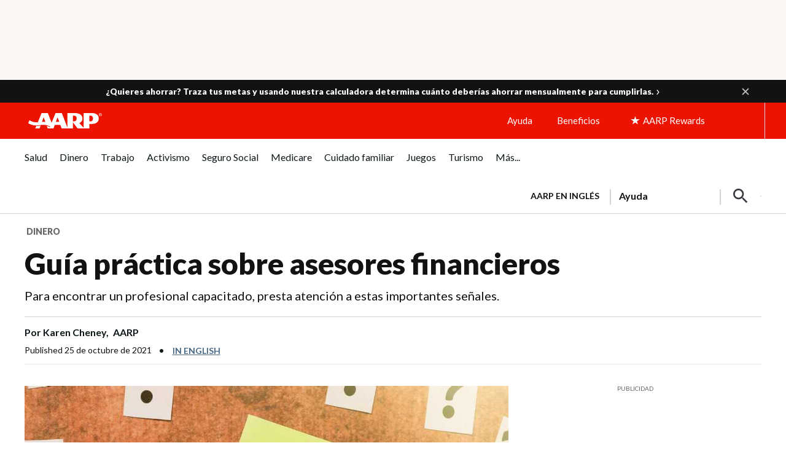

--- FILE ---
content_type: text/html; charset=utf-8
request_url: https://www.google.com/recaptcha/api2/aframe
body_size: 266
content:
<!DOCTYPE HTML><html><head><meta http-equiv="content-type" content="text/html; charset=UTF-8"></head><body><script nonce="BbBRn_usSfuzK5f0L334tw">/** Anti-fraud and anti-abuse applications only. See google.com/recaptcha */ try{var clients={'sodar':'https://pagead2.googlesyndication.com/pagead/sodar?'};window.addEventListener("message",function(a){try{if(a.source===window.parent){var b=JSON.parse(a.data);var c=clients[b['id']];if(c){var d=document.createElement('img');d.src=c+b['params']+'&rc='+(localStorage.getItem("rc::a")?sessionStorage.getItem("rc::b"):"");window.document.body.appendChild(d);sessionStorage.setItem("rc::e",parseInt(sessionStorage.getItem("rc::e")||0)+1);localStorage.setItem("rc::h",'1768937873242');}}}catch(b){}});window.parent.postMessage("_grecaptcha_ready", "*");}catch(b){}</script></body></html>

--- FILE ---
content_type: image/svg+xml
request_url: https://www.aarp.org/content/dam/aarp/aarp-icons/facebook-circle-small.svg
body_size: -356
content:
<svg width="36" height="36" viewBox="0 0 36 36" fill="none" xmlns="http://www.w3.org/2000/svg">
<circle cx="18" cy="18" r="18" fill="#3B5998"/>
<path fill-rule="evenodd" clip-rule="evenodd" d="M19.5049 26.6401V18.7583H22.1509L22.5469 15.686H19.5049V13.7247C19.5049 12.8355 19.7518 12.2293 21.0269 12.2293L22.6541 12.2286V9.48107C22.3726 9.44363 21.4071 9.36011 20.2839 9.36011C17.9381 9.36011 16.3325 10.7915 16.3325 13.4209V15.686H13.6801V18.7583H16.3325V26.6401H19.5049Z" fill="white"/>
</svg>
